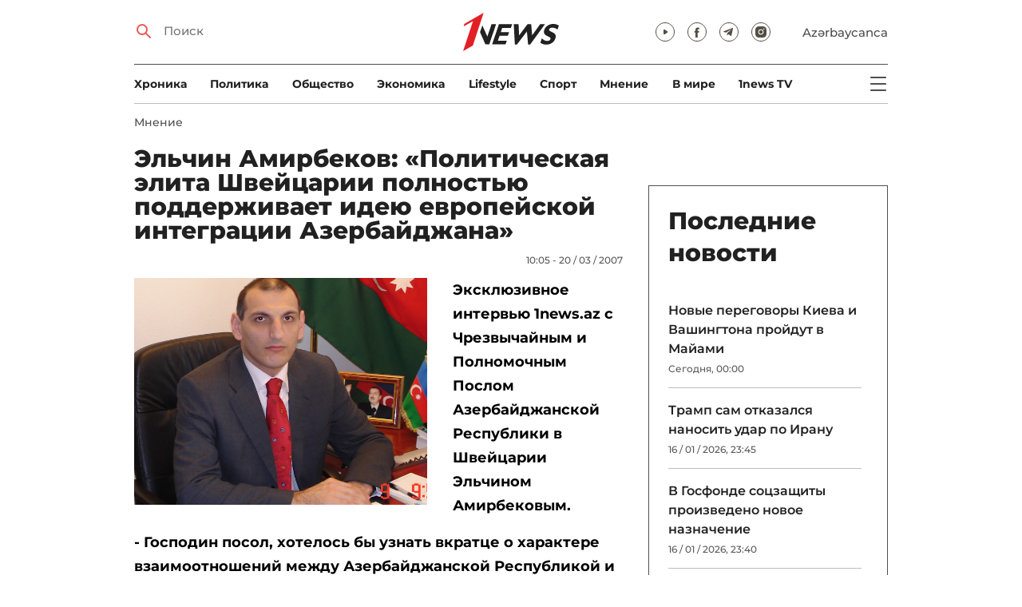

--- FILE ---
content_type: text/html; charset=UTF-8
request_url: https://1news.az/news/20070320100522699-Elchin-Amirbekov-Politicheskaya-elita-SHveitsarii-polnostyu-podderzhivaet-ideyu-evropeiskoi-integratsii-Azerbaidzhana
body_size: 17069
content:
<!DOCTYPE html>
<html lang="ru">
<head>

    <meta name="viewport" content="width=device-width, initial-scale=1.0, user-scalable=yes">
<meta charset="UTF-8">

<link href="/assets/css/common.min.css?17-dec-2025" rel="stylesheet">

<meta name="Author" content="1news.az">
<meta name="Developer" content="WEBB">
<meta name="format-detection" content="telephone=no">

<!-- Global site tag (gtag.js) - Google Analytics -->
<script async src="https://www.googletagmanager.com/gtag/js?id=G-TB0Q4JN0PX"></script>
<script>
    window.dataLayer = window.dataLayer || [];
    function gtag(){dataLayer.push(arguments);}
    gtag('js', new Date());

    gtag('config', 'G-TB0Q4JN0PX');
</script>

<link rel="apple-touch-icon" sizes="180x180" href="/assets/i/favicons/apple-touch-icon.png">
<link rel="icon" type="image/png" sizes="32x32" href="/assets/i/favicons/favicon-32x32.png">
<link rel="icon" type="image/png" sizes="16x16" href="/assets/i/favicons/favicon-16x16.png">
<link rel="manifest" href="/assets/i/favicons/site.webmanifest">
<link rel="mask-icon" href="/assets/i/favicons/safari-pinned-tab.svg" color="#e31f26">
<link rel="shortcut icon" href="/assets/i/favicons/favicon.ico">
<meta name="msapplication-TileColor" content="#e31f26">
<meta name="msapplication-config" content="/assets/i/favicons/browserconfig.xml">
<meta name="theme-color" content="#ffffff">

<!-- Facebook Pixel Code --><script>!function(f,b,e,v,n,t,s){if(f.fbq)return;n=f.fbq=function(){n.callMethod?n.callMethod.apply(n,arguments):n.queue.push(arguments)};if(!f._fbq)f._fbq=n;n.push=n;n.loaded=!0;n.version='2.0';n.queue=[];t=b.createElement(e);t.async=!0;t.src=v;s=b.getElementsByTagName(e)[0];s.parentNode.insertBefore(t,s)}(window,document,'script','https://connect.facebook.net/en_US/fbevents.js'); fbq('init', '526040712135749'); fbq('track', 'PageView');</script><noscript> <img height="1" width="1" src="https://www.facebook.com/tr?id=526040712135749&ev=PageView&noscript=1"/></noscript><!-- End Facebook Pixel Code -->

<!-- metrix //-->
<script src="https://cdn.gravitec.net/storage/97bcb0c7177f01ebb65ab695c78a475f/client.js" async></script>
<script>
    window.digitalks=window.digitalks||new function(){var t=this;t._e=[],t._c={},t.config=function(c){var i;t._c=c,t._c.script_id?((i=document.createElement("script")).src="//data.digitalks.az/v1/scripts/"+t._c.script_id+"/track.js?&cb="+Math.random(),i.async=!0,document.head.appendChild(i)):console.error("digitalks: script_id cannot be empty!")};["track","identify"].forEach(function(c){t[c]=function(){t._e.push([c].concat(Array.prototype.slice.call(arguments,0)))}})};

    digitalks.config({
        script_id: "73d0b6e3-59b4-49de-ab3e-a1040c042b44",
        page_url: location.href,
        referrer: document.referrer
    })
</script>
<!-- end of metrix //-->
    <title>Эльчин Амирбеков: «Политическая элита Швейцарии полностью поддерживает идею европейской интеграции Азербайджана» | 1news.az | Новости</title>

    <meta name="Description" content="Эксклюзивное интервью 1news.az с Чрезвычайным и Полномочным Послом Азербайджанской Республики в Швейцарии Эльчином Амирбековым. 
- Господин посол, хотелось бы узнать ...">

    <meta property="og:title" content="Эльчин Амирбеков: «Политическая элита Швейцарии полностью поддерживает идею европейской интеграции Азербайджана»">
    <meta property="og:description" content="Эксклюзивное интервью 1news.az с Чрезвычайным и Полномочным Послом Азербайджанской Республики в Швейцарии Эльчином Амирбековым. 
- Господин посол, хотелось бы узнать ...">
    <meta property="og:image" content="https://1news.az/images/articles/2007/03/20/thumb20070320100522699.jpg?2025-12-14+21%3A21%3A48">
    <meta property="og:image:type" content="image/jpeg">
    <meta property="og:image:width" content="1200">
    <meta property="og:image:height" content="630">

    <meta property="og:type" content="article">
    <meta property="og:url" content="/news/20070320100522699-Elchin-Amirbekov-Politicheskaya-elita-SHveitsarii-polnostyu-podderzhivaet-ideyu-evropeiskoi-integratsii-Azerbaidzhana">
    <meta property="fb:pages" content="305995220062">
    <meta property="fb:app_id" content="1726445870922203">
    <meta name="twitter:card" content="summary_large_image">

    <link rel="canonical" href="https://1news.az/news/20070320100522699-Elchin-Amirbekov-Politicheskaya-elita-SHveitsarii-polnostyu-podderzhivaet-ideyu-evropeiskoi-integratsii-Azerbaidzhana">

    <link href="/assets/css/article.min.css?17-dec-2025" rel="stylesheet">

</head>

<body>

<div class="blurbg"></div>

<div class="topbanner desktop-banner">
    <ins><script type="text/javascript">(function () {var rand = Math.floor(Math.random() * 1e9);var adv_918_iad_div = document.createElement("div");adv_918_iad_div.setAttribute("id", "adviad-zoneid-918" +rand);adv_918_iad_div.style.cssText = "display: flex !important; justify-content: center !important;";document.currentScript.parentElement.appendChild(adv_918_iad_div);var adv_918_iad = document.createElement("script");adv_918_iad.setAttribute("zoneid", 918);adv_918_iad.src = "https://newmedia.az/nativebanner/get_ads.js?v=" + new Date().toJSON().slice(0,10).replace(/-/g,'.');adv_918_iad.async = true;document.currentScript.parentNode.appendChild(adv_918_iad);})();</script></ins>
</div>

<div class="topbanner mobile-banner">
    <ins><script type="text/javascript">(function () {var rand = Math.floor(Math.random() * 1e9);var adv_927_iad_div = document.createElement("div");adv_927_iad_div.setAttribute("id", "adviad-zoneid-927" +rand);adv_927_iad_div.style.cssText = "display: flex !important; justify-content: center !important;";document.currentScript.parentElement.appendChild(adv_927_iad_div);var adv_927_iad = document.createElement("script");adv_927_iad.setAttribute("zoneid", 927);adv_927_iad.src = "https://newmedia.az/nativebanner/get_ads.js?v=" + new Date().toJSON().slice(0,10).replace(/-/g,'.');adv_927_iad.async = true;document.currentScript.parentNode.appendChild(adv_927_iad);})();</script></ins>
</div>

<header class="centered" id="page-header">
    <div class="top">
        <div class="search">
            <i class="icon lupa"></i>

            <form action="/poisk/">
                <input type="text" name="q" id="searchInput" placeholder="Поиск">
                <label for="searchInput">Поиск</label>
            </form>
        </div>

        <div class="logo"><a href="/"><img src="/assets/i/1news-logo.svg" alt="1news.az"></a></div>
<!--        <div class="logo"><a href="/"><img src="/assets/i/1news-logo-xaribulbul.png" alt="1news.az"></a></div>-->
<!--        <div class="logo"><a href="/"><img src="/assets/i/logo-ny-n.svg" alt="1news.az"></a></div>-->
<!--        <div class="logo"><a href="/"><img src="/assets/i/logo-novruz.svg" alt="1news.az"></a></div>-->

        <div class="meta">
            <div class="socials">
                <a href="https://www.youtube.com/@1newsTVOnline" rel="noopener" aria-label="Наш youtube канал" target="_blank"><i class="icon yt"></i></a>
                <a href="https://www.facebook.com/1news.az/" rel="noopener" aria-label="Наш facebook канал" target="_blank"><i class="icon fb"></i></a>
<!--                <a href="https://twitter.com/www_1news_Az" rel="noopener" aria-label="Наш twitter канал" target="_blank"><i class="icon tw"></i></a>-->
                <a href="https://t.me/flash1news" rel="noopener" aria-label="Наш telegram канал" target="_blank"><i class="icon tg"></i></a>
                <a href="https://www.instagram.com/1news.aze/" rel="noopener" aria-label="Наш instagram канал" target="_blank"><i class="icon in"></i></a>
            </div>
            <div class="lang"><a href="/az">Azərbaycanca</a></div>

            <div class="mobileLang"><a href="/az">AZ</a></div>

            <span class="burger-bt">
                <i class="icon burger"></i>
            </span>
        </div>
    </div>

    <div class="mainNavHolder">
        <nav class="mainNav"><a href="/xronika/">Xроника</a><a href="/politika/">Политика</a><a href="/obshestvo/">Общество</a><a href="/ekonomika/">Экономика</a><a href="/lifestyle/">Lifestyle</a><a href="/sport/">Спорт</a><a href="/mnenie/">Мнение</a><a href="/world/">В мире</a><a href="/1news-tv/">1news TV</a></nav>

        <span class="burger-bt">
            <i class="icon burger"></i>
        </span>
    </div>

    <div class="popupNav" id="popupNav">
        <div class="logo"><a href="/"><img src="/assets/i/1news-logo.svg" alt="1news.az"></a></div>
<!--        <div class="logo"><a href="/"><img src="/assets/i/1news-logo-xaribulbul.png" alt="1news.az"></a></div>-->
<!--        <div class="logo"><a href="/"><img src="/assets/i/logo-ny-n.svg" alt="1news.az"></a></div>-->
<!--        <div class="logo"><a href="/"><img src="/assets/i/logo-novruz.svg" alt="1news.az"></a></div>-->

        <div class="close-bt"><i class="icon close"></i></div>

        <div class="socials">
            <a href="https://www.youtube.com/@1newsTVOnline" rel="noopener" aria-label="Наш youtube канал" target="_blank"><i class="icon yt"></i></a>
            <a href="https://www.facebook.com/1news.az/" rel="noopener" aria-label="Наш facebook канал" target="_blank"><i class="icon fb"></i></a>
<!--            <a href="https://twitter.com/www_1news_Az" rel="noopener" aria-label="Наш twitter канал" target="_blank"><i class="icon tw"></i></a>-->
            <a href="https://t.me/flash1news" rel="noopener" aria-label="Наш telegram канал" target="_blank"><i class="icon tg"></i></a>
            <a href="https://www.instagram.com/1news.aze/" rel="noopener" aria-label="Наш instagram канал" target="_blank"><i class="icon in"></i></a>
        </div>

        <div class="lang"><a href="/az">Azərbaycanca</a></div>

        <div class="mainNav">
            <div class="importantSections"><a href="/ot-redakcii/">От редакции</a><a href="/blagotvoritelnost/">Благотворительность</a>                <a href="/1news-tv/"><img src="/assets/i/1news-TV-logo.svg?16-jan-2022" alt="1news TV"></a>
            </div>

            <ul class="level1">
                <li><a href="/xronika/">Xроника</a></li><li><a href="/politika/">Политика</a></li><li><a href="/obshestvo/">Общество</a></li><li><a href="/ekonomika/">Экономика</a><ul class="level1"></ul></li><li><a href="/lifestyle/">Lifestyle</a><ul class="level1"></ul></li><li><a href="/sport/">Спорт</a><ul class="level1"><li><a href="/sport/football/">Футбол</a></li></ul></li><li><a href="/mnenie/">Мнение</a><ul class="level1"></ul></li><li><a href="/world/">В мире</a><ul class="level1"><li><a href="/world/armenia/">Армения</a></li></ul></li>            </ul>
        </div>

        <nav class="secondaryNav"><a href="/reklama/">Реклама на сайте</a><a href="/ispolzovanie-informacii/">Использование
                информации</a><a href="/onas/">О нас</a></nav>
    </div>

    </header>
<section class="centered mainContainer">
    <div class="leftColumn">

        <article class="mainArticle">
            <a href="/mnenie/" class="sectionTitle">Мнение</a><h1 class="title">Эльчин Амирбеков: «Политическая элита Швейцарии полностью поддерживает идею европейской интеграции Азербайджана»</h1><div class="authorNDate"><span class="author"></span><span class="date">10:05 - 20 / 03 / 2007</span></div><div class="content"><div class="thumb"><img src="/images/articles/2007/03/20/thumb20070320100522699.jpg?2025-12-14+21%3A21%3A48" alt="Эльчин Амирбеков: «Политическая элита Швейцарии полностью поддерживает идею европейской интеграции Азербайджана»"></div><p><strong>Эксклюзивное интервью 1news.az с Чрезвычайным и Полномочным Послом Азербайджанской Республики в Швейцарии Эльчином Амирбековым. </strong>
<p><strong>- Господин посол, хотелось бы узнать вкратце о характере взаимоотношений между Азербайджанской Республикой и Швейцарской конфедерацией. </strong>                <div class="AdviadNativeVideo" style="max-width: 720px;"></div>
                <script type="text/javascript">(function () {window._ttzi = 172; var adv_172_iad = document.createElement("script");adv_172_iad.src = "https://newmedia.az/nativevideo/get_ads.js?v=" + new Date().toJSON().slice(0,10).replace(/-/g,'.');adv_172_iad.async = true;(document.body || document.head || document.documentElement).appendChild(adv_172_iad);adv_172_iad.onload = function(){adv_172_iad.parentNode.removeChild(adv_172_iad);}})();</script>
                
<p>- Швейцарская конфедерация признала независимость Азербайджанской Республики 23 декабря 1991 года, и уже 21 января 1992 года наши страны установили дипломатические отношения. В дальнейшем отношения развивались по восходящей линии, были совершены взаимные визиты на высоком уровне. В общем и целом отношения с Швейцарией имеют для нас большое значение. Открытие посольства Азербайджанской Республики в Берне во второй половине 2005 года и дипломатического представительства Швейцарии в Баку является свидетельством растущего взаимного интереса двух государств. В ближайшее время ожидается открытие посольства в полном формате. Между нашими странами поддерживается политический диалог на самом высоком уровне. Этот диалог был продолжен в январе 2007 года в Давосе в рамках Всемирного экономического форума, когда встретились главы государств двух стран. Министр иностранных дел Швейцарии и ее нынешний президент Мишлен Кальми-Рей во время прошлогоднего визита в нашу страну подписала ряд соглашений, в их числе соглашение о техническом, финансовом и гуманитарном сотрудничестве, соглашение о поощрении и взаимозащите инвестиций и &nbsp;договор о ликвидации двойного налогообложения с налогов и имущества. Между министерствами иностранных дел&nbsp;была подписана декларация по вопросам регулирования миграции. Регулярно заседает совместная комиссия правительства Азербайджанской Республики и Федерального Совета Швейцарской конфедерации по двусторонней торговле и экономическому сотрудничеству. Работает механизм политических консультаций внешнеполитических ведомств двух стран. В феврале текущего года заместитель министра культуры и туризма А.Велиев посетил Швейцарию. Летом этого года танцевальный ансамбль «Джанги» будет представлять нашу культуру на фольклорном фестивале во Флибурге. Директор федеральной пограничной службы Швейцарии в конце марта совершит поездку в Азербайджан. Планируется поездка в Берн министра культуры и туризма и министра связи и информационных технологий в связи с перспективами развития туризма и участием в «круглом столе» по вопросам информационных технологий. Мы готовим поездку мэров ряда азербайджанских городов в Берн и Цюрих для изучения опыта благоустройства городов. Наряду с этим, считаю, что существуют широкие возможности для дальнейшего развития отношений между нашими государствами.
<p><strong>- Швейцария –&nbsp;уникальная европейская страна, со специфичной&nbsp;&nbsp;историей и не столь заметной современной жизнью - в ленте новостей не часты сюжеты о ней. Какие политические процессы проходят в Швейцарии?</strong>
<p>-Швейцария как политически нейтральная страна не столь заметна в мировых процессах. С другой стороны, во внешней политике страны приоритетное место занимают принципы мирного сосуществования, уважения к правам человека и гуманитарным правам, пропаганда демократических ценностей, защита интересов экономических кругов, борьба с бедностью. Внутренняя политическая жизнь Швейцарии по своей значимости не выходит за пределы страны. В настоящее время в стране начинается предвыборная кампания. Швейцария - уникальная страна, с плебисцитарной демократией, здесь каждый месяц на различных уровнях и по разным вопросам проводятся референдумы.
<p><strong>- Как известно, Швейцария состоит из нескольких кантонов, объединенных в конфедерацию. Как решаются национальные вопросы в Швейцарии и что из этой практики применимо к Азербайджану, в частности, к карабахскому урегулированию?</strong>
<p>- Большинство населения страны говорит на немецком (65 проц.), но в стране четыре государственных языка – кроме немецкого, французский, итальянский и ретороманский, при том, что на последнем говорит 1 процент населения. Несмотря на языковое многообразие национального вопроса, в конфликтной плоскости не существует. Все население ощущает себя швейцарцами. При замещении должностей на федеральном уровне учитывается языковой фактор, то есть существует квота, которая соблюдается самым серьезным образом. По государственному устройству Швейцария представляет собой конфедерацию, ее кантоны независимы в проведении собственной политики, за исключением вопросов внешней политики и обороны. Каждый кантон имеет свою конституцию, правительство и парламент. Правительства на федеральном и кантональном уровнях состоят из семи членов, которые правят поочередно, по году. Азербайджану, как унитарному государству, швейцарский феномен не подходит. Я не представляю себе, где этот опыт мог бы пригодиться. Но это не значит, что швейцарское политическое устройство идеально. Здесь имеются свои сложности. Мы можем воспользоваться опытом страны в таких областях как туризм, банковское дело, инфраструктура, региональное развитие.
<p><strong>- Недавно прошел Форум азербайджанских и турецких диаспорских организаций.Его стержневой темой было противодействие мировому армянскому лобби. Швейцария – страна, признавшая, так называемый «геноцид». Повторит ли Швейцария ошибочное решение Франции по поводу уголовного наказания за отказ признать правдоподобие этой темы? </strong>
<p>- В Швейцарии проживает около 110 тысяч турок и примерно 15 тысяч армян, которые, тем не менее, обладают влиянием, коренящимся в их непомерных финансовых возможностях. Приведу всего один пример: председатель правления группы часовщиковSWATCHпо происхождению армянин. По поводу «геноцида» хочу отметить, что ситуация несколько иная: «геноцид» на федеральном уровне не признан. Решение это принято только нижней палатой парламента – Национальным советом и некоторыми кантонами. Решение на федеральном уровне может быть принято верхней палатой - Советом кантонов и правительством – Федеральным советом. Официальная позиция правительства заключается в том, что данная тема принадлежит истории, она не имеет отношения к государственным делам. Что же касается уголовного преследования за непризнание геноцида, то этот вопрос стал темой больших обсуждений. В швейцарском законодательстве присутствует статья, предуматривающая уголовное преследование за расовые преступления и, хотя эта статья не имеет прямого отноешния к теме, тем не менее, учащаются попытки проармянских сил воспользоваться ею. Достаточно будет привести факт уголовного преследования левацкого политика - турка Догу Перинчека. Суд в Лозанне вынес политику приговор административного характера за то, что он отказывался признавать «геноцид». Это первый судебный приговор такого рода. Турецкая сторона опротестовала решение суда и апеллировала к вышестоящему кантональному суду. Это опасный прецедент и нужно вести борьбу как против него, так и против армянского лобби. На мой взгляд, эта борьба должна быть превентивной и вестись последовательно. Названная статья оценивается многими, в том числе федеральными министрами юстиции и полиции как предмет головной боли.
<p><strong>- Процесс европейской интеграции стал самой обсуждаемой темой. Азербайджан официально заявил о том, что держит путь в Европу. Каково мнение на сей счет политической элиты Швейцарии? </strong>
<p>- Политическая элита Швейцарии полностью поддерживает идею европейской интеграции региона и в том числе Азербайджана. Позиция Швейцарии по этому вопросу отличается от позиции Европейского Союза.
<p><strong>- В Швейцарии находятся центральные офисы структур ООН, международных НПО, коммерческих структур. Как выстраивается стратегия работы посольства с ними,&nbsp;при учете того факта, что президент Ильхам Алиев не раз обращал внимание дипломатов на сугубую важность такой деятельности?</strong>
<p>- У нас, помимо посольства в Берне, имеется постоянное представительство в Женеве, в центре основных международных организаций. Наше женевское представительство тесно сотрудничает с ними. Сфера влияния этих организаций на события в мире последовательно возрастает. Наш президент поставил перед внешнеполитическим ведомством и его структурами в качестве важной задачи работу с неправительственными организациями. Поэтому эта работа числится в ряду основных для посольства и постоянного представительства.
<p><strong>- Нас не может не интересовать положение наших соотечественников в Иране. Всего в нескольких странах мира были приняты резолюции по правам человека в ИРИ, в частности нашло отражение положение азербайджанцев. Насколько искренни европейские политики в отношении прав южных азербайджанцев?</strong>
<p>- Вопрос прав человека составляет приоритет во внешней политике преобладающего большинства европейских государств. Однако, к сожалению, за этим правовым положением скрывается практика защиты своих интересов и соответствующего давления на то или иное государство. Идеи, сопряженные с правами человека, никогда не стояли выше личных, корпоративных и государственных интересов и сегодня остаются в таком состоянии. Понятие «права человека» предельно политизировано.
<p><strong>- В заключение хотелось бы узнать о работе посольства в отношении азербайджанских студентов, получающих образование в Швейцарии.</strong>
<p>- Немногие студенты, обучающиеся в Швейцарии, в массе своей получают образование в частных университетах. Студентов, приехавших по линии государства, нет. Однако вопрос сотрудничества в области образования считается одним из важных. Мы ведем переговоры со швейцарской стороной по вопросу заключения соглашения о сотрудничестве наших университетов. Замечу, что образование в швейцарских университетах в основном бесплатное и только в некоторых случаях осуществляется символическая оплата. Поэтому наши студенты, из тех, что знают немецкий и французский языки, могут, заручившись финансовой поддержкой, получить здесь высокоуровневое образование. Воспользовавшись случаем, я приглашаю в посольство обучающихся в этой стране студентов и тех, кто желает здесь учиться. Я призываю их принять более активное участие в наших мероприятиях.
<p><strong>Перваз Атакишизаде, 1news.az</strong><div style="clear:both;"></div></div><div class="articleBottom"><div class="authors"></div><div class="socials"><span>Поделиться:</span><a href="https://www.facebook.com/sharer/sharer.php?u=https%3A%2F%2F1news.az%2Fnews%2F20070320100522699-Elchin-Amirbekov-Politicheskaya-elita-SHveitsarii-polnostyu-podderzhivaet-ideyu-evropeiskoi-integratsii-Azerbaidzhana" rel="noopener" aria-label="Facebook" target="_blank" class="fb"></a><a href="https://x.com/intent/post?text=%D0%AD%D0%BB%D1%8C%D1%87%D0%B8%D0%BD+%D0%90%D0%BC%D0%B8%D1%80%D0%B1%D0%B5%D0%BA%D0%BE%D0%B2%3A+%C2%AB%D0%9F%D0%BE%D0%BB%D0%B8%D1%82%D0%B8%D1%87%D0%B5%D1%81%D0%BA%D0%B0%D1%8F+%D1%8D%D0%BB%D0%B8%D1%82%D0%B0+%D0%A8%D0%B2%D0%B5%D0%B9%D1%86%D0%B0%D1%80%D0%B8%D0%B8+%D0%BF%D0%BE%D0%BB%D0%BD%D0%BE%D1%81%D1%82%D1%8C%D1%8E+%D0%BF%D0%BE%D0%B4%D0%B4%D0%B5%D1%80%D0%B6%D0%B8%D0%B2%D0%B0%D0%B5%D1%82+%D0%B8%D0%B4%D0%B5%D1%8E+%D0%B5%D0%B2%D1%80%D0%BE%D0%BF%D0%B5%D0%B9%D1%81%D0%BA%D0%BE%D0%B9+%D0%B8%D0%BD%D1%82%D0%B5%D0%B3%D1%80%D0%B0%D1%86%D0%B8%D0%B8+%D0%90%D0%B7%D0%B5%D1%80%D0%B1%D0%B0%D0%B9%D0%B4%D0%B6%D0%B0%D0%BD%D0%B0%C2%BB&url=https%3A%2F%2F1news.az%2Fnews%2F20070320100522699-Elchin-Amirbekov-Politicheskaya-elita-SHveitsarii-polnostyu-podderzhivaet-ideyu-evropeiskoi-integratsii-Azerbaidzhana" rel="noopener" target="_blank" aria-label="Twitter" class="tw"></a><a href="https://api.whatsapp.com/send?text=https%3A%2F%2F1news.az%2Fnews%2F20070320100522699-Elchin-Amirbekov-Politicheskaya-elita-SHveitsarii-polnostyu-podderzhivaet-ideyu-evropeiskoi-integratsii-Azerbaidzhana" rel="noopener" aria-label="Whatsapp" target="_blank" class="wa"></a><a href="https://telegram.me/share/url?url=https%3A%2F%2F1news.az%2Fnews%2F20070320100522699-Elchin-Amirbekov-Politicheskaya-elita-SHveitsarii-polnostyu-podderzhivaet-ideyu-evropeiskoi-integratsii-Azerbaidzhana" rel="noopener" aria-label="Telegram" target="_blank" class="tg"></a></div><div class="views"><i></i>4615</div></div>
        </article>

        
        <div class="aktualnieNovosti hasbottomborder">
            <h2 class="title">Актуально</h2>

            <div class="newsHolder">
                <div class="news"><a href="/world/" class="sectionTitle">В мире</a><h3 class="title"><a href="/news/20260116100335230-Tramp-poblagodaril-vlasti-Irana-za-otmenu-vsekh-zaplanirovannykh-kaznei" class="title">Трамп поблагодарил власти Ирана за отмену всех запланированных казней</a></h3></div><div class="news"><a href="/obshestvo/" class="sectionTitle">Общество</a><h3 class="title"><a href="/news/20260116082258364-V-Azerbaidzhane-izmenen-raschyot-zarplaty-za-period-otpuska" class="title">В Азербайджане изменен расчёт зарплаты за период отпуска</a></h3></div><div class="news"><a href="/xronika/" class="sectionTitle">Xроника</a><h3 class="title"><a href="/news/20260116054452236-Ilkham-Aliev-utverdil-izmeneniya-v-Trudovoi-kodeks" class="title">Ильхам Алиев утвердил изменения в Трудовой кодекс</a></h3></div><div class="news"><a href="/obshestvo/" class="sectionTitle">Общество</a><h3 class="title"><a href="/news/20260115012321298-Drugoi-Katar-CHto-skryvaetsya-za-predelami-Dokhi-FOTO" class="title">Другой Катар: Что скрывается за пределами Дохи? - ФОТО</a></h3></div>            </div>
        </div>

        <div class="leftColumnBanner"></div>

        <div class="mobileBanner">
            <ins>
                <script type="text/javascript">(function() {
                        var rand = Math.floor(Math.random() * 1e9);
                        var adv_928_iad_div = document.createElement("div");
                        adv_928_iad_div.setAttribute("id", "adviad-zoneid-928" + rand);
                        adv_928_iad_div.style.cssText = "display: flex !important; justify-content: center !important;";
                        document.currentScript.parentElement.appendChild(adv_928_iad_div);
                        var adv_928_iad = document.createElement("script");
                        adv_928_iad.setAttribute("zoneid", 928);
                        adv_928_iad.src = "https://newmedia.az/nativebanner/get_ads.js?v=" + new Date().toJSON().slice(0, 10).replace(/-/g, '.');
                        adv_928_iad.async = true;
                        document.currentScript.parentNode.appendChild(adv_928_iad);
                    })();</script>
            </ins>
        </div>

        <div class="fourNews">
            <h2 class="title">Мнение</h2><div class="newsHolder"><div class="news"><a href="/news/20260116041454321-Formula-bezopasnosti-Prezidenta-Ilkhama-Alieva-Eticheskaya-Realpolitik"><figure><img src="/images/2026/01/16/20260116041454321/thumb.jpg?2026-01-16+18%3A40%3A34" loading="lazy" alt=""></figure></a><h3 class="title"><a href="/news/20260116041454321-Formula-bezopasnosti-Prezidenta-Ilkhama-Alieva-Eticheskaya-Realpolitik">Формула безопасности Президента Ильхама Алиева - «Этическая Realpolitik»</a></h3></div><div class="news"><a href="/news/20260116034430440-Krizis-mezhdunarodnogo-prava-prichiny-proyavleniya-i-negativnye-posledstviya-dlya-Azerbaidzhana"><figure><img src="/images/2026/01/16/20260116034430440/thumb.jpg?2026-01-16+16%3A32%3A17" loading="lazy" alt=""></figure></a><h3 class="title"><a href="/news/20260116034430440-Krizis-mezhdunarodnogo-prava-prichiny-proyavleniya-i-negativnye-posledstviya-dlya-Azerbaidzhana">Кризис международного права: причины, проявления и негативные последствия для Азербайджана</a></h3></div><div class="news"><a href="/news/20260116124947292-Gosudarstvennyi-rasizm-kak-model-politiki-Indii"><figure><img src="/images/2026/01/16/20260116124947292/thumb.jpg?2026-01-16+16%3A23%3A14" loading="lazy" alt=""></figure></a><h3 class="title"><a href="/news/20260116124947292-Gosudarstvennyi-rasizm-kak-model-politiki-Indii">Государственный расизм как модель политики Индии</a></h3></div><div class="news"><a href="/news/20260115035426391-Tikhii-razvorot-Italii-na-Vostok-Rim-i-Baku-formiruyut-novye-geoekonomicheskie-trendy"><figure><img src="/images/2026/01/15/20260115035426391/thumb.jpg?2026-01-16+11%3A04%3A28" loading="lazy" alt=""></figure></a><h3 class="title"><a href="/news/20260115035426391-Tikhii-razvorot-Italii-na-Vostok-Rim-i-Baku-formiruyut-novye-geoekonomicheskie-trendy">Тихий разворот Италии на Восток: Рим и Баку формируют новые геоэкономические тренды</a></h3></div></div>        </div>

        <div class="mobileBanner">
            <ins>
                <script type="text/javascript">(function() {
                        var rand = Math.floor(Math.random() * 1e9);
                        var adv_928_iad_div = document.createElement("div");
                        adv_928_iad_div.setAttribute("id", "adviad-zoneid-928" + rand);
                        adv_928_iad_div.style.cssText = "display: flex !important; justify-content: center !important;";
                        document.currentScript.parentElement.appendChild(adv_928_iad_div);
                        var adv_928_iad = document.createElement("script");
                        adv_928_iad.setAttribute("zoneid", 928);
                        adv_928_iad.src = "https://newmedia.az/nativebanner/get_ads.js?v=" + new Date().toJSON().slice(0, 10).replace(/-/g, '.');
                        adv_928_iad.async = true;
                        document.currentScript.parentNode.appendChild(adv_928_iad);
                    })();</script>
            </ins>
        </div>

        <div class="fiveNews hasbottomborder">
            <h2 class="title">Выбор редактора</h2>

            <div class="newsHolder">
                <div class="news"><a href="/news/20260112015437564-Kak-media-organizatsiya-stala-ochishcat-Karabakh-ot-min-V-intervyu-1news-az-Umud-Mirzaev-rasstavlyaet-vse-tochki-nad-i-FOTO"><figure><img src="/images/2026/01/12/20260112015437564/thumb.jpg?2026-01-16+14%3A13%3A03" loading="lazy" alt=""></figure></a><h3 class="title"><a href="/news/20260112015437564-Kak-media-organizatsiya-stala-ochishcat-Karabakh-ot-min-V-intervyu-1news-az-Umud-Mirzaev-rasstavlyaet-vse-tochki-nad-i-FOTO">Как медиа-организация стала очищать Карабах от мин: В интервью 1news.az Умуд Мирзаев расставляет все точки над i - ФОТО</a></h3></div><div class="news"><a href="/news/20260113082440533-Bank-of-Baku-i-skrytaya-tsena-rosta-o-chem-govoryat-otchety-banka"><figure><img src="/images/2026/01/13/20260113082440533/thumb.jpg?2026-01-15+10%3A39%3A11" loading="lazy" alt=""></figure></a><h3 class="title"><a href="/news/20260113082440533-Bank-of-Baku-i-skrytaya-tsena-rosta-o-chem-govoryat-otchety-banka">Bank of Baku и скрытая цена роста: о чем говорят отчеты банка?</a></h3></div><div class="news"><a href="/news/20260112084000751-Inogda-bankam-nuzhno-dat-umeret-uroki-azerbaidzhanskogo-eksperimenta"><figure><img src="/images/2026/01/12/20260112084000751/thumb.jpg?2026-01-15+10%3A39%3A40" loading="lazy" alt=""></figure></a><h3 class="title"><a href="/news/20260112084000751-Inogda-bankam-nuzhno-dat-umeret-uroki-azerbaidzhanskogo-eksperimenta">Иногда банкам нужно дать умереть: уроки азербайджанского эксперимента</a></h3></div><div class="news"><a href="/news/20260109090516767-II-reputatsionnye-skandaly-i-konsalting-bez-konsultantov-vyzhivut-li-McKinsey-BCG-i-Ko-v-novuyu-epokhu"><figure><img src="/images/2026/01/09/20260109090516767/thumb.jpg?2026-01-15+10%3A39%3A58" loading="lazy" alt=""></figure></a><h3 class="title"><a href="/news/20260109090516767-II-reputatsionnye-skandaly-i-konsalting-bez-konsultantov-vyzhivut-li-McKinsey-BCG-i-Ko-v-novuyu-epokhu">ИИ, репутационные скандалы и консалтинг без консультантов: выживут ли McKinsey, BCG и Ко в новую эпоху?</a></h3></div><div class="news"><a href="/news/20260107084339997-Pravda-o-vozgoranii-elektromobilei-v-Baku-i-ne-tolko-strakh-statistika-i-realnost-FOTO-VIDEO"><figure><img src="/images/2026/01/07/20260107084339997/thumb.jpg?2026-01-08+17%3A16%3A50" loading="lazy" alt=""></figure></a><h3 class="title"><a href="/news/20260107084339997-Pravda-o-vozgoranii-elektromobilei-v-Baku-i-ne-tolko-strakh-statistika-i-realnost-FOTO-VIDEO">Правда о возгорании электромобилей в Баку… и не только: страх, статистика и реальность - ФОТО - ВИДЕО</a></h3></div>            </div>
        </div>

        <div class="mobileBanner">
            <ins>
                <script type="text/javascript">(function() {
                        var rand = Math.floor(Math.random() * 1e9);
                        var adv_928_iad_div = document.createElement("div");
                        adv_928_iad_div.setAttribute("id", "adviad-zoneid-928" + rand);
                        adv_928_iad_div.style.cssText = "display: flex !important; justify-content: center !important;";
                        document.currentScript.parentElement.appendChild(adv_928_iad_div);
                        var adv_928_iad = document.createElement("script");
                        adv_928_iad.setAttribute("zoneid", 928);
                        adv_928_iad.src = "https://newmedia.az/nativebanner/get_ads.js?v=" + new Date().toJSON().slice(0, 10).replace(/-/g, '.');
                        adv_928_iad.async = true;
                        document.currentScript.parentNode.appendChild(adv_928_iad);
                    })();</script>
            </ins>
        </div>

        <div class="fourNews mobileOneBigThumb">
            <h2 class="title">Новости для вас</h2>

            <div class="newsHolder">
                <div class="news"><a href="/news/20260112021806190-Neftyanaya-volatilnost-i-novye-vozmozhnosti-Baku-v-menyayushceisya-energeticheskoi-geopolitike"><figure><img src="/images/2026/01/12/20260112021806190/thumb.jpg?2026-01-13+10%3A59%3A43" loading="lazy" alt=""></figure></a><h3 class="title"><a href="/news/20260112021806190-Neftyanaya-volatilnost-i-novye-vozmozhnosti-Baku-v-menyayushceisya-energeticheskoi-geopolitike">Нефтяная волатильность и новые возможности Баку в меняющейся энергетической геополитике</a></h3></div><div class="news"><a href="/news/20260112015437564-Kak-media-organizatsiya-stala-ochishcat-Karabakh-ot-min-V-intervyu-1news-az-Umud-Mirzaev-rasstavlyaet-vse-tochki-nad-i-FOTO"><figure><img src="/images/2026/01/12/20260112015437564/thumb.jpg?2026-01-16+14%3A13%3A03" loading="lazy" alt=""></figure></a><h3 class="title"><a href="/news/20260112015437564-Kak-media-organizatsiya-stala-ochishcat-Karabakh-ot-min-V-intervyu-1news-az-Umud-Mirzaev-rasstavlyaet-vse-tochki-nad-i-FOTO">Как медиа-организация стала очищать Карабах от мин: В интервью 1news.az Умуд Мирзаев расставляет все точки над i - ФОТО</a></h3></div><div class="news"><a href="/news/20260115122659436-Zangezurskii-koridor-ot-politicheskoi-formuly-k-realizuemomu-protsessu"><figure><img src="/images/2026/01/15/20260115122659436/thumb.jpg?2026-01-15+12%3A54%3A38" loading="lazy" alt=""></figure></a><h3 class="title"><a href="/news/20260115122659436-Zangezurskii-koridor-ot-politicheskoi-formuly-k-realizuemomu-protsessu">Зангезурский коридор: от политической формулы к реализуемому процессу</a></h3></div><div class="news"><a href="/news/20260116041454321-Formula-bezopasnosti-Prezidenta-Ilkhama-Alieva-Eticheskaya-Realpolitik"><figure><img src="/images/2026/01/16/20260116041454321/thumb.jpg?2026-01-16+18%3A40%3A34" loading="lazy" alt=""></figure></a><h3 class="title"><a href="/news/20260116041454321-Formula-bezopasnosti-Prezidenta-Ilkhama-Alieva-Eticheskaya-Realpolitik">Формула безопасности Президента Ильхама Алиева - «Этическая Realpolitik»</a></h3></div>            </div>
        </div>
    </div>

    <div class="rightColumn">
        <div class="rightColumnFirstBanner">
            <ins><script type="text/javascript">(function () {var rand = Math.floor(Math.random() * 1e9);var adv_921_iad_div = document.createElement("div");adv_921_iad_div.setAttribute("id", "adviad-zoneid-921" +rand);adv_921_iad_div.style.cssText = "display: flex !important; justify-content: center !important;";document.currentScript.parentElement.appendChild(adv_921_iad_div);var adv_921_iad = document.createElement("script");adv_921_iad.setAttribute("zoneid", 921);adv_921_iad.src = "https://newmedia.az/nativebanner/get_ads.js?v=" + new Date().toJSON().slice(0,10).replace(/-/g,'.');adv_921_iad.async = true;document.currentScript.parentNode.appendChild(adv_921_iad);})();</script></ins>
    </div>



<article class="latestNews tablet-portrait-up-show">
    <h2 class="title">Последние новости</h2>

    <div class="newsHolder">
        <div class="news"><h3 class="title"><a href="/news/20260116115024431-Novye-peregovory-Kieva-i-Vashingtona-proidut-v-Maiami" target="_blank">Новые переговоры Киева и Вашингтона пройдут в Майами</h3></a><span class="date">Сегодня, 00:00</span></div><div class="news"><h3 class="title"><a href="/news/20260116114206288-Tramp-sam-otkazalsya-nanosit-udar-po-Iranu" target="_blank">Трамп сам отказался наносить удар по Ирану</h3></a><span class="date">16 / 01 / 2026, 23:45</span></div><div class="news"><h3 class="title"><a href="/news/20260116112639749-V-Gosfonde-sotszashcity-proizvedeno-novoe-naznachenie" target="_blank">В Госфонде соцзащиты произведено новое назначение</h3></a><span class="date">16 / 01 / 2026, 23:40</span></div><div class="news"><h3 class="title"><a href="/news/20260116104129781-Syn-Ramzana-Kadyrova-popal-v-avariyu-v-Groznom-SMI" target="_blank">Сын Рамзана Кадырова попал в аварию в Грозном - СМИ</h3></a><span class="date">16 / 01 / 2026, 23:20</span></div><div class="news"><h3 class="title"><a href="/news/20260116105130437-Park-Cinema-prekratil-pokazy-filma-Sekkiz" target="_blank">Park Cinema прекратил показы фильма «Səkkiz»</h3></a><span class="date">16 / 01 / 2026, 22:57</span></div><div class="news"><h3 class="title"><a href="/news/20260116100335230-Tramp-poblagodaril-vlasti-Irana-za-otmenu-vsekh-zaplanirovannykh-kaznei" class="bold" target="_blank">Трамп поблагодарил власти Ирана за отмену всех запланированных казней</h3></a><span class="date">16 / 01 / 2026, 22:40</span></div><div class="news"><h3 class="title"><a href="/news/20260116101206302-Novye-izmeneniya-v-Trudovom-kodekse-SPISOK" class="bold" target="_blank">Новые изменения в Трудовом кодексе - СПИСОК</h3></a><span class="date">16 / 01 / 2026, 22:20</span></div><div class="news"><h3 class="title"><a href="/news/20260116094743325-Stali-izvestny-rezultaty-testa-na-narkotiki-Oktaya-Kainardzhi" target="_blank">Стали известны результаты теста на наркотики Октая Кайнарджи</h3></a><span class="date">16 / 01 / 2026, 22:00</span></div><div class="news"><h3 class="title"><a href="/news/20260116092542195-Pashinyan-priglashaet-grazhdan-na-tantsy" target="_blank">Пашинян приглашает граждан на танцы</h3></a><span class="date">16 / 01 / 2026, 21:40</span></div><div class="news"><h3 class="title"><a href="/news/20260116085442786-Tramp-prigrozil-poshlinami-stranam-vystupayushcim-protiv-amerikanskogo-kontrolya-nad-Grenlandiei" target="_blank">Трамп пригрозил пошлинами странам, выступающим против американского контроля над Гренландией</h3></a><span class="date">16 / 01 / 2026, 21:20</span></div><div class="news"><h3 class="title"><a href="/news/20260116083400878-Reza-Pekhlevi-poobeshcal-Iranu-vybory-v-sluchae-svoego-vozrashceniya" target="_blank">Реза Пехлеви пообещал Ирану выборы в случае своего возращения</h3></a><span class="date">16 / 01 / 2026, 21:00</span></div><div class="news"><h3 class="title"><a href="/news/20260116082258364-V-Azerbaidzhane-izmenen-raschyot-zarplaty-za-period-otpuska" class="bold" target="_blank">В Азербайджане изменен расчёт зарплаты за период отпуска</h3></a><span class="date">16 / 01 / 2026, 20:40</span></div><div class="news"><h3 class="title"><a href="/news/20260116082007946-Azerbaidzhan-i-Belarus-podpisali-protokol-o-sovmestnoi-borbe-s-prestupnostyu" target="_blank">Азербайджан и Беларусь подписали протокол о совместной борьбе с преступностью</h3></a><span class="date">16 / 01 / 2026, 20:20</span></div><div class="news"><h3 class="title"><a href="/news/20260116075809284-V-Uzbekistane-osuzhdennym-sokratyat-sroki-za-chtenie-knig" target="_blank">В Узбекистане осужденным сократят сроки за чтение книг</h3></a><span class="date">16 / 01 / 2026, 20:05</span></div><div class="news"><h3 class="title"><a href="/news/20260116073433724-Ustanovlen-poryadok-prodleniya-oplachivaemogo-otpuska-po-beremennosti-i-rodam" target="_blank">Установлен порядок продления оплачиваемого отпуска по беременности и родам</h3></a><span class="date">16 / 01 / 2026, 19:50</span></div><div class="news"><h3 class="title"><a href="/news/20260116071815713-Myunkhenskaya-konferentsiya-otmenila-priglashenie-glave-MID-Irana" target="_blank">Мюнхенская конференция отменила приглашение главе МИД Ирана</h3></a><span class="date">16 / 01 / 2026, 19:30</span></div><div class="news"><h3 class="title"><a href="/news/20260116065719437-Mat-i-chetvero-detei-repatriirovany-iz-Sirii-v-Azerbaidzhan" target="_blank">Мать и четверо детей репатриированы из Сирии в Азербайджан</h3></a><span class="date">16 / 01 / 2026, 19:15</span></div><div class="news"><h3 class="title"><a href="/news/20260116064357920-Irada-zhiva-eyo-uderzhivayut-v-mire-dzhinnov-Ubivshii-vozlyublennuyu-biznesmen-nevmenyaem-ili-simuliruet" target="_blank">«Ирада жива, её удерживают в мире джиннов»: Убивший возлюбленную бизнесмен невменяем или симулирует?</h3></a><span class="date">16 / 01 / 2026, 19:00</span></div><div class="news"><h3 class="title"><a href="/news/20260116062212272-Zelenskii-Podpisanie-soglasheniya-mozhet-sostoyatsya-vo-vremya-Vsemirnogo-ekonomicheskogo-foruma-v-Davose" target="_blank">Зеленский: Подписание соглашения может состояться во время Всемирного экономического форума в Давосе</h3></a><span class="date">16 / 01 / 2026, 18:45</span></div><div class="news"><h3 class="title"><a href="/news/20260116061517190-Azerbaidzhan-i-UN-Habitat-perekhodyat-k-aktivnoi-faze-podgotovki-WUF13" target="_blank">Азербайджан и UN-Habitat переходят к активной фазе подготовки WUF13</h3></a><span class="date">16 / 01 / 2026, 18:30</span></div>    </div>

    <a href="/lenta/" class="allnews">Все новости</a>
</article>

<div class="rightColumnSecondBanner">
    <ins><script type="text/javascript">(function () {var rand = Math.floor(Math.random() * 1e9);var adv_922_iad_div = document.createElement("div");adv_922_iad_div.setAttribute("id", "adviad-zoneid-922" +rand);adv_922_iad_div.style.cssText = "display: flex !important; justify-content: center !important;";document.currentScript.parentElement.appendChild(adv_922_iad_div);var adv_922_iad = document.createElement("script");adv_922_iad.setAttribute("zoneid", 922);adv_922_iad.src = "https://newmedia.az/nativebanner/get_ads.js?v=" + new Date().toJSON().slice(0,10).replace(/-/g,'.');adv_922_iad.async = true;document.currentScript.parentNode.appendChild(adv_922_iad);})();</script></ins>
</div>    </div>
</section>

<div class="videoBlock">
    <div class="centered">
        <a href="/1news-tv/" class="titleLogo"><img src="/assets/i/1news-TV-logo-darkmode.svg?16-jan-2022" alt="1news TV"></a><h2 class="visually-hidden"><a href="/1news-tv/">1news TV</a></h2><div class="bigVideo"><figure><a href="/news/20251226051246260-Rumiya-Agaeva-YA-ne-obyazana-vyglyadet-kak-na-oblozhke-glavnoe-chtoby-mne-bylo-komfortno-VIDEOINTERVYU"><img src="/images/2025/12/26/20251226051246260/thumb.jpg?2025-12-26+17%3A24%3A01" loading="lazy" alt="Румия Агаева: «Я не обязана выглядеть «как на обложке», главное, чтобы мне было комфортно» - ВИДЕОИНТЕРВЬЮ"></a></figure><div class="desc"><a href="/1news-tv/" class="sectionTitle">1news TV</a><h3><a href="/news/20251226051246260-Rumiya-Agaeva-YA-ne-obyazana-vyglyadet-kak-na-oblozhke-glavnoe-chtoby-mne-bylo-komfortno-VIDEOINTERVYU" class="title">Румия Агаева: «Я не обязана выглядеть «как на обложке», главное, чтобы мне было комфортно» - ВИДЕОИНТЕРВЬЮ</a></h3><a href="/news/20251226051246260-Rumiya-Agaeva-YA-ne-obyazana-vyglyadet-kak-na-oblozhke-glavnoe-chtoby-mne-bylo-komfortno-VIDEOINTERVYU" class="txt">Видеоинтервью 1news.az со звездой сериалов «Alatava» и «Cehizsiz gəlinlər», актрисой Азербайджанского государственного академического русского драматического театра имени Самеда Вургуна Румией</a><span class="date">26 / 12 / 2025, 17:22</span></div></div><div class="videoNewsHolder"><div class="news"><a href="/news/20251212121328725-Sbil-peshekhoda-vinovat-Vsegda-VIDEOREPORTAZH"><figure><img src="/images/2025/12/12/20251212121328725/thumb.jpg?2025-12-12+17%3A06%3A42" loading="lazy" alt="Сбил пешехода - виноват. Всегда? - ВИДЕОРЕПОРТАЖ"></figure></a><h3 class="title"><a href="/news/20251212121328725-Sbil-peshekhoda-vinovat-Vsegda-VIDEOREPORTAZH">Сбил пешехода - виноват. Всегда? - ВИДЕОРЕПОРТАЖ</a></h3><span class="date">12 / 12 / 2025, 15:50</span></div><div class="news"><a href="/news/20251210044517984-YOlka-v-tsifrakh-skolko-potratyat-bakintsy-na-novogodnie-ukrasheniya-VIDEOREPORTAZH"><figure><img src="/images/2025/12/10/20251210044517984/thumb.jpg?2025-12-11+10%3A11%3A53" loading="lazy" alt="Ёлка в цифрах: сколько потратят бакинцы на новогодние украшения? - ВИДЕОРЕПОРТАЖ"></figure></a><h3 class="title"><a href="/news/20251210044517984-YOlka-v-tsifrakh-skolko-potratyat-bakintsy-na-novogodnie-ukrasheniya-VIDEOREPORTAZH">Ёлка в цифрах: сколько потратят бакинцы на новогодние украшения? - ВИДЕОРЕПОРТАЖ</a></h3><span class="date">10 / 12 / 2025, 17:36</span></div><div class="news"><a href="/news/20251114041100450-Muzei-Pobedy-kak-simvol-nepokolebimoi-voli-Azerbaidzhana-VIDEOREPORTAZH"><figure><img src="/images/2025/11/14/20251114041100450/thumb.jpg?2025-11-14+17%3A43%3A29" loading="lazy" alt="Музей Победы как символ непоколебимой воли Азербайджана - ВИДЕОРЕПОРТАЖ"></figure></a><h3 class="title"><a href="/news/20251114041100450-Muzei-Pobedy-kak-simvol-nepokolebimoi-voli-Azerbaidzhana-VIDEOREPORTAZH">Музей Победы как символ непоколебимой воли Азербайджана - ВИДЕОРЕПОРТАЖ</a></h3><span class="date">14 / 11 / 2025, 16:48</span></div><div class="news"><a href="/news/20251110032422929-Biblioteki-v-epokhu-II-pochemu-zhivye-knigi-ostayutsya-aktualnymi-VIDEOREPORTAZH"><figure><img src="/images/2025/11/10/20251110032422929/thumb.jpg?2025-11-10+15%3A57%3A30" loading="lazy" alt="Библиотеки в эпоху ИИ: почему живые книги остаются актуальными - ВИДЕОРЕПОРТАЖ"></figure></a><h3 class="title"><a href="/news/20251110032422929-Biblioteki-v-epokhu-II-pochemu-zhivye-knigi-ostayutsya-aktualnymi-VIDEOREPORTAZH">Библиотеки в эпоху ИИ: почему живые книги остаются актуальными - ВИДЕОРЕПОРТАЖ</a></h3><span class="date">10 / 11 / 2025, 16:00</span></div><div class="news"><a href="/news/20251107022859831-Etot-rebyonok-moi-geroi-gazi-Otechestvennoi-voiny-Ramin-SHirinov-i-Kyanan-Guliev-podelilis-svoimi-vospominaniyami"><figure><img src="/images/2025/11/07/20251107022859831/thumb.jpg?2025-11-13+14%3A03%3A58" loading="lazy" alt="«Этот ребёнок - мой герой»: гази Отечественной войны Рамин Ширинов и Кянан Гулиев поделились своими воспоминаниями"></figure></a><h3 class="title"><a href="/news/20251107022859831-Etot-rebyonok-moi-geroi-gazi-Otechestvennoi-voiny-Ramin-SHirinov-i-Kyanan-Guliev-podelilis-svoimi-vospominaniyami">«Этот ребёнок - мой герой»: гази Отечественной войны Рамин Ширинов и Кянан Гулиев поделились своими воспоминаниями</a></h3><span class="date">07 / 11 / 2025, 17:43</span></div></div>    </div>
</div><div class="centered">
    <footer id="page-footer">
        <nav class="footmenu">
            <a href="/reklama/">Реклама на сайте</a>
            <a href="/ispolzovanie-informacii/">Использование информации</a>
            <a href="/onas/">О нас</a>
        </nav>

        <div class="copyright">
            При использовании материалов гиперссылка на сайт <a href="https://1news.az">1news.az</a>
            обязательна.<br><br>
            &copy; Copyright 2007-2026. First News Media<br>
            Все права защищены<br>

            <div class="liveinternet" style="padding-top: 8px;">
                                    <!--LiveInternet counter--><a href="https://www.liveinternet.ru/click" rel="noopener"
                                                  target="_blank"><img id="licntD2AB" width="88" height="31" style="border:0"
                                                                       title="LiveInternet: number of pageviews for 24 hours, of visitors for 24 hours and for today is shown"
                                                                       src="[data-uri]"
                                                                       alt=""/></a>
                    <script>(function(d, s) {
                            d.getElementById("licntD2AB").src =
                                "https://counter.yadro.ru/hit?t14.4;r" + escape(d.referrer) +
                                ((typeof (s) == "undefined") ? "" : ";s" + s.width + "*" + s.height + "*" +
                                    (s.colorDepth ? s.colorDepth : s.pixelDepth)) + ";u" + escape(d.URL) +
                                ";h" + escape(d.title.substring(0, 150)) + ";" + Math.random()
                        })
                        (document, screen)</script><!--/LiveInternet-->
                                </div>
        </div>
    </footer>
</div>

<div class="bgBanners">
    <div class="bgLeftBanner">
        <!--Add this code to left banner div-->
        <div id="bg_adviad_left" class="bg_adviad_both" style="z-index: 999999"></div>
    </div>
    <div class="bgRightBanner">
        <!--Add this code to right banner div-->
        <div id="bg_adviad_right" class="bg_adviad_both" style="z-index: 999999"><script type="text/javascript">(function () {var adv_936_iad = document.createElement("script");adv_936_iad.setAttribute("zoneid", 936);adv_936_iad.src = "https://newmedia.az/nativebanner/get_ads.js?v=" + new Date().toJSON().slice(0,10).replace(/-/g,'.');adv_936_iad.async = true;document.currentScript.parentNode.appendChild(adv_936_iad);})();</script></div>
    </div>
</div>

<!--<script src="//www.gstatic.com/firebasejs/3.6.8/firebase.js"></script>-->
<script src="/assets/js/app.js?22-jun-2021v2" async></script>

<script async src="https://pagead2.googlesyndication.com/pagead/js/adsbygoogle.js?client=ca-pub-9598875760165894" crossorigin="anonymous"></script>

<!-- azercell fullscreen //-->
<ins data-revive-zoneid="428" data-revive-id="144e1bb6fa796840b2323709bbb2f595"></ins>
<script async src="//ads2.imv.az/www/delivery/asyncjs.php"></script>
<script type="application/ld+json">
    {
        "@context": "https://schema.org",
        "@type": "NewsArticle",
        "headline": "Эльчин Амирбеков: «Политическая элита Швейцарии полностью поддерживает идею европейской интеграции Азербайджана»",
            "image": [
                "https://1news.az/images/articles/2007/03/20/thumb20070320100522699.jpg"    ],
      "datePublished": "2007-03-20T10:05:00+04:00",
      "dateModified": "2025-12-14T21:21:48+04:00"
        }
</script>

<script type="application/ld+json">
    {
        "@context": "https://schema.org",
        "@type": "BreadcrumbList",
        "itemListElement": [
                    {
            "@type": "ListItem",
            "position": 1,
            "name": "Мнение",
            "item": "https://1news.az/mnenie/"
        },{
            "@type": "ListItem",
            "position": 2,
            "name": "Эльчин Амирбеков: «Политическая элита Швейцарии полностью поддерживает идею европейской интеграции Азербайджана»"
        }]
    }
</script>

<script defer src="https://static.cloudflareinsights.com/beacon.min.js/vcd15cbe7772f49c399c6a5babf22c1241717689176015" integrity="sha512-ZpsOmlRQV6y907TI0dKBHq9Md29nnaEIPlkf84rnaERnq6zvWvPUqr2ft8M1aS28oN72PdrCzSjY4U6VaAw1EQ==" data-cf-beacon='{"version":"2024.11.0","token":"ed6ef5ff2bcc46edb01d7b4c0bbb1c67","r":1,"server_timing":{"name":{"cfCacheStatus":true,"cfEdge":true,"cfExtPri":true,"cfL4":true,"cfOrigin":true,"cfSpeedBrain":true},"location_startswith":null}}' crossorigin="anonymous"></script>
</body>
</html>


--- FILE ---
content_type: text/html; charset=utf-8
request_url: https://www.google.com/recaptcha/api2/aframe
body_size: 258
content:
<!DOCTYPE HTML><html><head><meta http-equiv="content-type" content="text/html; charset=UTF-8"></head><body><script nonce="u44MmLFBrUyV8nw2ItYPPw">/** Anti-fraud and anti-abuse applications only. See google.com/recaptcha */ try{var clients={'sodar':'https://pagead2.googlesyndication.com/pagead/sodar?'};window.addEventListener("message",function(a){try{if(a.source===window.parent){var b=JSON.parse(a.data);var c=clients[b['id']];if(c){var d=document.createElement('img');d.src=c+b['params']+'&rc='+(localStorage.getItem("rc::a")?sessionStorage.getItem("rc::b"):"");window.document.body.appendChild(d);sessionStorage.setItem("rc::e",parseInt(sessionStorage.getItem("rc::e")||0)+1);localStorage.setItem("rc::h",'1768604482975');}}}catch(b){}});window.parent.postMessage("_grecaptcha_ready", "*");}catch(b){}</script></body></html>